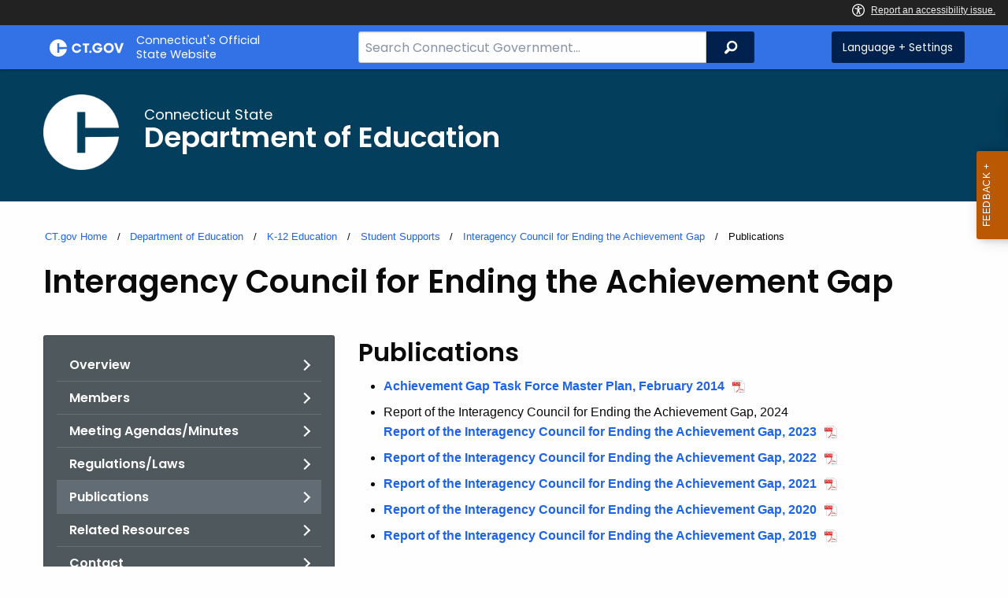

--- FILE ---
content_type: text/html; charset=utf-8
request_url: https://portal.ct.gov/SDE/Interagency-Council/Interagency-Council-for-Ending-the-Achievement-Gap/Publications
body_size: 9287
content:



<!doctype html>
<!--[if IE 9]><html class="lt-ie10" lang="en" > <![endif]-->

<html class="no-js" lang="en">

<head>
    <link rel="shortcut icon" href="/assets/agencyscaffolding/images/favIcon.ico" type="image/x-icon" />
    
    <meta charset="utf-8" />
    <meta http-equiv="x-ua-compatible" content="ie=edge">
    <meta name="viewport" content="width=device-width, initial-scale=1.0">
    <title>Interagency Council for Ending the Achievement Gap--Publications</title>
    <meta name="description" content="">
    <meta name="keywords" content="">
        <meta name="robots" content="index, follow" />

	
    <meta property="og:description" content="" />
    <meta property="og:title" content="Interagency Council for Ending the Achievement Gap--Publications" />
    <meta property="og:url" content="https://portal.ct.gov/SDE/Interagency-Council/Interagency-Council-for-Ending-the-Achievement-Gap/Publications" />
    <meta property="og:type" content="article">
    <meta property="og:site_name" content="CT.gov - Connecticut's Official State Website">
    <meta property="og:locale" content="en_US">
    <meta property="og:image"
        content="https://portal.ct.gov/Assets/Images/facebook-default_01.png">
    
    <meta name="twitter:card" content="summary">
    <meta name="twitter:url" content="https://portal.ct.gov/SDE/Interagency-Council/Interagency-Council-for-Ending-the-Achievement-Gap/Publications">
    <meta name="twitter:title" content="Interagency Council for Ending the Achievement Gap--Publications">
    <meta name="twitter:description" content="">
    


<!--Google Search Meta filters starts here-->

    <meta name="pagetype" content="webpages" />
    <!-- <PageMap>
            <DataObject type="PageData">
                <Attribute name="type">webpages</Attribute>
                <Attribute name="metatitle">Publications</Attribute>
            </DataObject>
        </PageMap> -->
<!--Google Search Meta filters ends here-->
<!--Google Search Rich Snippet FAQ starts here-->



<!--Google Search Rich Snippet FAQ ends here-->
    
    <link rel="dns-prefetch" href="https://www.google.com" />
    <link rel="dns-prefetch" href="https://www.gstatic.com" />
    <link rel="dns-prefetch" href="https://translate.googleapis.com" />
    <link rel="dns-prefetch" href="https://static.hotjar.com" />
    <link rel="dns-prefetch" href="https://www.google-analytics.com" />
    <link rel="dns-prefetch" href="https://vc.hotjar.io" />
    <link rel="dns-prefetch" href="https://script.hotjar.com" />
    <link rel="dns-prefetch" href="https://vars.hotjar.com" />
    <link rel="dns-prefetch" href="https://rum-static.pingdom.net" />
    <link rel="dns-prefetch" href="https://www.googletagmanager.com">
    <link rel="dns-prefetch" href="https://ipmeta.io">
    <link rel="dns-prefetch" href="https://use.typekit.net">
    <link rel="dns-prefetch" href="https://translate.google.com">


    
<meta name="VIcurrentDateTime" content="639045910921239865" />
<meta name="VirtualFolder" content="/" />
<script type="text/javascript" src="/layouts/system/VisitorIdentification.js"></script>

    <!-- Google Tag Manager -->

        <script>
            (function (w, d, s, l, i) {
                w[l] = w[l] || []; w[l].push(

                    { 'gtm.start': new Date().getTime(), event: 'gtm.js' }
                ); var f = d.getElementsByTagName(s)[0],
                    j = d.createElement(s), dl = l != 'dataLayer' ? '&l=' + l : ''; j.async = true; j.src =
                        'https://www.googletagmanager.com/gtm.js?id=' + i + dl; f.parentNode.insertBefore(j, f);
            })(window, document, 'script', 'dataLayer', 'GTM-TFP47RH');</script>
        <!-- IpMeta must be included after Google Analytics -->
        <script src="https://ipmeta.io/plugin.js"></script>
        <script>
            var data = provideGtmPlugin({
                apiKey: '10c1f82633b1a4f3685aa4e6b627aacbf78a898979bd89ce49582af001c8cc50',
            });
            window.dataLayer = window.dataLayer || [];
            window.dataLayer.push(data);
        </script>
        <!-- End Google Tag Manager -->
        <!-- Google Tag Manager (noscript) -->
    <!-- End Google Tag Manager (noscript) -->
	<style>
		:focus { 
					outline: -webkit-focus-ring-color auto 5px !important;
				}
	</style>

    
    <link rel="preload" href="/assets/css/app.css?v=6.4.4" as="style">
    <link rel="preload" href="/assets/css/dsf-legacy-styles.css" as="style">

    
    <link rel="stylesheet" as="style" media="print" onload="this.media='all'" href="/assets/css/app.css?v=6.4.4">

    <link rel="stylesheet" as="style" media="print" onload="this.media='all'"
        href="/assets/css/dsf-legacy-styles.css?v=7">

    
    <noscript>
        <link rel="stylesheet" href="/assets/css/app.css?v=6.4.4">
    </noscript>
    <noscript>
        <link rel="stylesheet" href="/assets/css/dsf-legacy-styles.css?v=7">
    </noscript>

    

    <!--[if lt IE 9]>
        <script src="/assets/js/html5shiv.js"></script>
    <![endif]-->

    <script src="https://use.typekit.net/pyg1doj.js"></script>

    <script>try { Typekit.load({ async: true }); } catch (e) { }</script>
    <script>
        var _prum = [['id', '5579d063abe53d913a55de35'],
        ['mark', 'firstbyte', (new Date()).getTime()]];
        (function () {
            var s = document.getElementsByTagName('script')[0]
                , p = document.createElement('script');
            p.async = 'async';
            p.src = '//rum-static.pingdom.net/prum.min.js';
            s.parentNode.insertBefore(p, s);
        })();
    </script>

    <script>
        (function (h, o, t, j, a, r) {
            h.hj = h.hj || function () { (h.hj.q = h.hj.q || []).push(arguments) }
                ;
            h._hjSettings =
                { hjid: 218205, hjsv: 5 }
                ;
            a = o.getElementsByTagName('head')[0];
            r = o.createElement('script'); r.async = 1;
            r.src = t + h._hjSettings.hjid + j + h._hjSettings.hjsv;
            a.appendChild(r);
        })(window, document, '//static.hotjar.com/c/hotjar-', '.js?sv=');
    </script>
    <script src="/assets/js/acc-bundle.js"></script>
</head>

<body class="body-main">
        <noscript>
            <iframe src="https://www.googletagmanager.com/ns.html?id=GTM-TFP47RH" height="0" width="0"
                style="display:none;visibility:hidden"></iframe>
        </noscript>
    <!--[if lte IE 8]>
         <div class="browser">
             <h3>If you are viewing this version of CT.gov, you are using an unsupported browser or you are in Internet Explorer 9 using
             compatibility mode. This means that the design and layout of the site is not fully supported, however the content of the
             site is still fully accessible and functional. For the full website experience, please update your browser to one of the
             following:
                 <a href="/web/20130921201018/https://www.google.com/intl/en/chrome/browser/">Google Chrome</a>,
                 <a href="/web/20130921201018/http://www.mozilla.org/en-US/firefox/new/">Firefox</a>,
                 <a href="/web/20130921201018/http://www.apple.com/safari/">Safari</a>,
                 <a href="/web/20130921201018/http://windows.microsoft.com/en-us/internet-explorer/download-ie">Internet Explorer 10</a>         or higher.</h3>
         </div>
     <![endif]-->
     <a tab-index="0" aria-label="skip to content" class="show-on-focus skip-link" href="#mainContent">Skip to Content</a>
     <a tab-index="0" aria-label="skip to chat" id="skipToChat" class="show-on-focus skip-link" style="display: none;" href="#chatContent">Skip to Chat</a>
    
	<script>
        function checkAndShowAnchor() {
            const helpButton = document.querySelector('.helpButton');
            const messagesWindow = document.querySelector('.messageWrapper');
            const messagesArea = document.querySelector('.messageArea');
            const dialogElement = document.querySelector('div[role="dialog"][aria-labelledby="sidebarDialogAssistiveText"].dockableContainer.showDockableContainer');
            const anchorTag = document.getElementById('skipToChat');

            if ((helpButton || dialogElement) && anchorTag) {
                if (dialogElement && !dialogElement.attributes['aria-live'] && !messagesWindow.attributes['aria-live']) {

                    dialogElement.setAttribute('aria-live', 'assertive');

                    messagesWindow.setAttribute('aria-live', 'assertive');
                    messagesWindow.setAttribute('aria-atomic', 'false');

                    dialogElement.focus();
                }

                anchorTag.style.display = 'block';

                //if (dialogElement)
                //    clearInterval(interval);
            }
        }

        function skipToChatProcess() {
            var elementExists = document.getElementsByClassName("helpButtonEnabled")[0];
            if (elementExists && window.innerWidth > 640) {
                document.getElementsByClassName("helpButtonEnabled")[0].setAttribute('id', 'chatContent');
                clearInterval(skip_to_chat_interval);
            }
        }

        const interval = setInterval(checkAndShowAnchor, 500);
        const skip_to_chat_interval = setInterval(skipToChatProcess, 500);
    </script>
	
    <noscript>
        <div class="row">
            <div class="small-12 columns">
                <br>
                <strong>Warning!</strong>
            </div>
            <div class="small-12 columns">
                <p>It seems that JavaScript is not working in your browser. It could be because it is not supported, or
                    that JavaScript is intentionally disabled. Some of the features on CT.gov will not function properly
                    with out javascript enabled.</p>
            </div>
        </div>
    </noscript>
    <access-bar></access-bar>
    <div class="off-canvas-wrapper">
        <div class="off-canvas-wrapper-inner" data-off-canvas-wrapper>
            <div class="off-canvas position-right" id="offCanvasRight" data-off-canvas data-position="right">
                <!-- Close button -->
                <button class="close-button" aria-label="Close menu" type="button" data-close>
                    <span aria-hidden="true">&times;</span>
                </button>

                <p class="title">Settings Menu</p>
                <!-- Menu -->
                <ul class="settings-menu">

                    <li class="language">
                        <strong>Language</strong>
                        <!-- Google Translate Widget -->
                        <style>
                            .goog-te-menu-value:before {
                                background-image: url("/Assets/img/Google_Translate_logo.svg");
                            }
                        </style>

                        <div class="language-widget">
                            <div id="google_translate_element"></div>
                        </div>
                        <script type="text/javascript"
                            src="//translate.google.com/translate_a/element.js?cb=googleTranslateElementInit"
                            async></script>

                        <script>
                            function googleTranslateElementInit() {
                                new google.translate.TranslateElement(
                                    {
                                        pageLanguage: "en",
                                        includedLanguages: "ar,zh-CN,zh-TW,en,fr,de,ht,hi,it,ko,ps,pl,pt,ru,es,tl,uk,vi",
                                        layout: google.translate.TranslateElement.InlineLayout.SIMPLE,
                                        autoDisplay: false
                                    },
                                    "google_translate_element"
                                );
                            }
                        </script>

                    </li>
                    <li class="contrast">
                        <strong>High Contrast</strong>
                        <div class="switch">
                            <input class="switch-input" id="contrast-btn" type="checkbox" name="contrast-btn"
                                tabindex="0">
                            <label class="switch-paddle notranslate" for="contrast-btn">
                                <span class="show-for-sr">High Contrast Mode On or Off switch</span>
                                <span class="switch-active" aria-hidden="true">On</span>
                                <span class="switch-inactive" aria-hidden="true">Off</span>
                            </label>
                        </div>
                    </li>

                    <li class="font-size">
                        <strong>Font Size</strong>
                        <button id="resetFont" title="Reset font size" tabindex="0"><span class="show-for-sr">regular
                                font size</span> </button>
                        <button id="increaseFont" title="Increase font size" tabindex="0"><span
                                class="show-for-sr">large font size</span></button>
                    </li>
                    <li><a href="/portal/policies/disclaimer/#translate" class="link" title="See Translation Disclaimer"
                            tabindex="0">Disclaimer</a></li>
                    <li>
                        <button class="link" aria-label="Close menu" type="button" data-close
                            style="width: 100%; text-align: left">
                            Close
                        </button>
                    </li>
                </ul>

            </div>
            <div class="off-canvas-content" data-off-canvas-content>

                
                





                


                <header class="cg-c-header" role="banner">
                    <div class="row">

                        <div class="cg-c-logo">
                            <a class="cg-c-logo__link" href="/" title="CT.gov Home">

                                <img class="cg-c-logo__img" src="/Assets/Images/CT Gov Logo.svg" title="CT.gov Logo"
                                    alt="CT.gov Logo" />
                                <span class="cg-c-logo__title">
                                    Connecticut's Official <br>State Website
                                </span>
                            </a>
                        </div>

                        <div class="cg-c-header__menu">

                            <div class="row">
                                <div class="small-12 medium-10 large-8 columns">



<div class="cg-c-search cg-c-search--" role="search">
    <label for="searchVal" class="show-for-sr">Search Bar for CT.gov</label>
    <input class="cg-c-search__input" type="search" placeholder="Search Connecticut Government..." id="searchVal" title="Search Connecticut Government">
    <div class="cg-c-search__group-button">
        <button id="btnSearch" type="submit" class="cg-c-search__button" value="Search">
            <span class="cg-c-search__icon" aria-hidden="true"></span>
            <span class="cg-c-search__label show-for-sr">Search</span>
        </button> 
    </div>
</div>                                </div>
                                <div class="small-12 medium-2 large-4 columns">

                                    <div class="cg-c-settings cg-c-settings--">
                                        <button class="cg-c-settings__button" title="Language and Visual Settings"
                                            data-toggle="offCanvasRight">
                                            <span class="cg-c-settings__icon" aria-hidden="true">
                                            </span>
                                            <span class="cg-c-settings__label">
                                                Language + Settings
                                            </span>
                                        </button>
                                    </div>

                                </div>
                            </div>
                        </div>
                    </div>
                </header>


                <a href="#0" aria-hidden="true" class="backto-top">Top</a>
                <main id="mainContent" role="main" tabindex="0">
                    









        <section class="page-header" style="background-image: url('https://portal.ct.gov/-/media/sde/blue_bkg.png?rev=ce2290c5d6c2492c83587eeb6d1b0245')">
            <div class="container row">
                <div class="small-12 columns">

                    <a href="https://portal.ct.gov/sde" title="">
                        <img src="https://portal.ct.gov/-/media/sde/c_white.png?rev=dc34cfe223984d7d9f237b216d245e8b&amp;la=en&amp;h=503&amp;w=501&amp;hash=7484D66E6523246FB75F0197571DE41B" class="agency-logo" alt="thick letter C in white" />
                    </a>
                    <h2>
                        <span>Connecticut State</span>
                        Department of Education
                    </h2>
                </div>
            </div>
        </section>




    <section>
        <div class="row">

            





    <div class="row">
        <div class="small-12 columns">

            <nav aria-label="You are here:" role="navigation">
                <ul class="cg-c-breadcrumbs">
                            <li class="cg-c-breadcrumbs__item">
                                <a class="cg-c-breadcrumbs__link" href="https://portal.ct.gov/" Title="Portal Homepage of CT.gov">CT.gov Home</a></li>
                            <li class="cg-c-breadcrumbs__item">

                                <a class="cg-c-breadcrumbs__link" href="https://portal.ct.gov/sde" Title="Department of Education">Department of Education</a>
                            </li>
                            <li class="cg-c-breadcrumbs__item">

                                <a class="cg-c-breadcrumbs__link" href="https://portal.ct.gov/sde/services/k-12-education" Title="K-12 Education">K-12 Education</a>
                            </li>
                            <li class="cg-c-breadcrumbs__item">

                                <a class="cg-c-breadcrumbs__link" href="https://portal.ct.gov/sde/services/k-12-education/student-supports" Title="Student Supports">Student Supports</a>
                            </li>
                            <li class="cg-c-breadcrumbs__item">

                                <a class="cg-c-breadcrumbs__link" href="https://portal.ct.gov/sde/interagency-council/interagency-council-for-ending-the-achievement-gap" Title="Interagency Council for Ending the Achievement Gap">Interagency Council for Ending the Achievement Gap</a>
                            </li>
                            <li class="cg-c-breadcrumbs__item"><span class="show-for-sr">Current: </span>Publications</li>
                </ul>
            </nav>
        </div>
    </div>


            <div class="small-12 columns">
                    <h1 class="cg-c-section-title cg-c-section-title--main">Interagency Council for Ending the Achievement Gap </h1>
                            </div>

            <div class="small-12 medium-4 columns">

                <nav class="cg-c-menu">

                        <ul class="cg-c-list">
                                    <li class="cg-c-list__item">
                                        <a href="https://portal.ct.gov/sde/interagency-council/interagency-council-for-ending-the-achievement-gap"
                                           class='cg-c-list__link cg-c-list__link--arrow'
                                           title="Overview">Overview</a>
                                    </li>
                                    <li class="cg-c-list__item">
                                        <a href="https://portal.ct.gov/sde/interagency-council/interagency-council-for-ending-the-achievement-gap/members"
                                           class='cg-c-list__link cg-c-list__link--arrow'
                                           title="Members">Members</a>
                                    </li>
                                    <li class="cg-c-list__item">
                                        <a href="https://portal.ct.gov/sde/interagency-council/interagency-council-for-ending-the-achievement-gap/meeting-agendas"
                                           class='cg-c-list__link cg-c-list__link--arrow'
                                           title="Meeting Agendas/Minutes">Meeting Agendas/Minutes</a>
                                    </li>
                                    <li class="cg-c-list__item">
                                        <a href="https://portal.ct.gov/sde/interagency-council/interagency-council-for-ending-the-achievement-gap/regulations"
                                           class='cg-c-list__link cg-c-list__link--arrow'
                                           title="Regulations/Laws">Regulations/Laws</a>
                                    </li>
                                    <li class="cg-c-list__item">
                                        <a href="https://portal.ct.gov/sde/interagency-council/interagency-council-for-ending-the-achievement-gap/publications"
                                           class='cg-c-list__link cg-c-list__link--arrow cg-c-list__link--is-active'
                                           title="Publications">Publications</a>
                                    </li>
                                    <li class="cg-c-list__item">
                                        <a href="https://portal.ct.gov/sde/interagency-council/interagency-council-for-ending-the-achievement-gap/related-resources"
                                           class='cg-c-list__link cg-c-list__link--arrow'
                                           title="Related Resources">Related Resources</a>
                                    </li>
                                    <li class="cg-c-list__item">
                                        <a href="https://portal.ct.gov/sde/interagency-council/interagency-council-for-ending-the-achievement-gap/contact"
                                           class='cg-c-list__link cg-c-list__link--arrow'
                                           title="Contact">Contact</a>
                                    </li>
                        </ul>

                    <legend class="cg-c-search-form__legend">Department of Education </legend>
                    <div class="cg-c-search-form__input-group">
                            <label class="show-for-sr" for="agencySpeceificSearch">Search the current Agency with a Keyword</label>
                            <input value="" required id="agencySpeceificSearch" class="cg-c-search-form__input-group-field" name="agencySpeceificSearch" placeholder="by Keyword" type="text" onkeypress="return gotoSearchEnter(event, 'https://portal.ct.gov/sde/search-results');">
                            <div class="cg-c-search-form__input-group-button">
                                <a class="cg-c-button cg-c-button--search" title="Search Topic by Keyword" href="#" onclick="return gotoSearch('https://portal.ct.gov/sde/search-results');">
                                    <i class="cg-c-button__icon cg-c-button--search__icon" aria-hidden="true"></i>
                                    <span class="show-for-sr">Filtered Topic Search</span>
                                </a>
                            </div>
                    </div>

                    

                </nav>
            </div>
            <div class="small-12 medium-8 columns">

                
                

                
                    <div class="cg-c-user-content">
                            <h2 class="cg-c-section-title">
                                Publications
                            </h2>
                        <ul>
    <li><a href="https://portal.ct.gov/-/media/sde/interagency-council/april-2014-taskforce-final-report-002.pdf?rev=0aebf57998f8477c804913db540ae61f&amp;hash=F84721939DE92EFD4B12F44FB2C1A2AD">Achievement Gap Task Force Master Plan, February 2014</a></li>
    <li>Report of the Interagency Council for Ending the Achievement Gap, 2024<br><a href="https://portal.ct.gov/-/media/sde/interagency-council/2023/interagency-council-122023-annual-report.pdf?rev=562cf0d340164c109d9a75949196eda2&amp;hash=EB31CE993C16F2A00AD2D6F9C6ECAEE8">Report of the Interagency Council for Ending the Achievement Gap, 2023</a></li>
    <li><a href="https://portal.ct.gov/-/media/sde/interagency-council/2022/interagencycouncilreport2022annual-reportweb.pdf?rev=cc07399060054c52af98be4a9dd5caf1&amp;hash=62A15B42B8DC434D42B880ADFDF3F698">Report of the Interagency Council for Ending the Achievement Gap, 2022</a></li>
    <li><a href="https://portal.ct.gov/-/media/sde/interagency-council/july-2021/interagency-council-report-2020-21-annual-report.pdf?rev=db8a266b9893411db5b685703dbe804c&amp;hash=605C47A2464E89F15091E04C278442F7">Report of the Interagency Council for Ending the Achievement Gap, 2021</a></li>
    <li><a href="https://portal.ct.gov/-/media/sde/interagency-council/report-to-the-general-assembly-july-1-2020-rev.pdf?rev=168fea7b86ea4cab9f981dcf143b3365&amp;hash=7D7E5DB9D37B915DF7FD3F8C8A28606E">Report of the Interagency Council for Ending the Achievement Gap, 2020</a></li>
    <li><a href="https://portal.ct.gov/-/media/sde/interagency-council/report-of-the-interagency-counmcil-for-ending-the-achievement-gap-january-2019.pdf?rev=b845fd7de762475b9e9350b2a0a0e3ea&amp;hash=D33801B24F5CD4739BDF1CC9B955DCE7">Report of the Interagency Council for Ending the Achievement Gap, 2019</a></li>
</ul>
                    </div>

            </div>
        </div>
    </section>

                </main>

                <footer class="footer" role="contentinfo">
                    




<div class="container">
    <div class="footer-left">
       
        <ul>
    <li><a href="https://portal.ct.gov/Policies/State-Privacy-Policy">Policies</a></li>
    <li><a href="https://portal.ct.gov/-/media/sitecore-center/accessibility/it-accessibility-policy-final-for-release-07142025.pdf?rev=bd9ac94fd0bd4b5ea7ed11227682895a&amp;hash=14740C9BD9B5E081B47BBF0D0A5E9CF1">Accessibility</a></li>
    <li><a href="https://portal.ct.gov/About">About CT</a></li>
    <li><a href="https://portal.ct.gov/Directories">Directories</a></li>
    <li><a href="https://portal.ct.gov/social_media">Social Media</a></li>
    <li><a href="https://portal.ct.gov/for_state_employees_footer">For State Employees</a></li>
</ul>
            <ul class="flag-status">
                <li>
                    <img src="https://portal.ct.gov/-/media/connecticut-interactive/images/resources/usflag240.jpg?rev=e217d3de1f0743b5a0231d0286e85252&amp;la=en&amp;h=137&amp;w=240&amp;hash=AB8A38398400241A1F140268C98C2D8A" alt="United States Flag" />
                    <a href="/governor/flag-status" title="United States flag status - FULL ">
                    United States 
                        <span>
                            FULL
                        </span>
                    </a>
                </li>
                <li>
                    <img src="https://portal.ct.gov/-/media/connecticut-interactive/images/resources/ctflag240.jpg?rev=783695d23334484fadc8e9cf3352ad73&amp;la=en&amp;h=137&amp;w=240&amp;hash=7F03CD9B86E60C7B9F55AB9944C91FC3" alt="Connecticut Flag" />
                    <a href="/governor/flag-status" title="Connecticut state flag status - FULL ">
                        Connecticut
                        <span>
                            FULL
                        </span>
                    </a>
                </li>
            </ul>
        <p class="copy">
            &copy;
            <a href="/" title="Connecticut's Official State Website">
                <span class="year">2016</span> CT.gov <span>|</span> Connecticut's Official State Website
            </a>
        </p>
    </div>
    <div class="footer-right">
        <a href="http://www.ctvisit.com/" title="Connecticut Still Revolutionary"  target="_blank" class="tourism">
            <img src="/assets/images/Connecticut logo.svg" alt="Connecticut Logo" />
        </a>
    </div>
</div>

                </footer>
            </div>
        </div>
    </div>



    

<script src="/assets/js/app.js?v=8"></script>
<script src="/Assets/js/Ie-shims.js"></script>
<script src="/assets/js/google.search.js"></script>
<script src="/assets/js/ga-externallink.js"></script>

    <script>

        // Search Left side navigation redirect
        function gotoGoogleSearch(searchLink) {
            var url = searchLink + "?q=" + $("#agencySpeceificSearch").val();
            location.href = url;
            return true;
        }
        // jQuery Ready
        function gotoGoogleSearchEnter(e, searchLink, sites) {
            if (e.which == 13 || e.charCode == 13) {
                e.preventDefault();
                gotoGoogleSearch(searchLink);
                return true;
            }
        }
    </script>

</body>

</html>